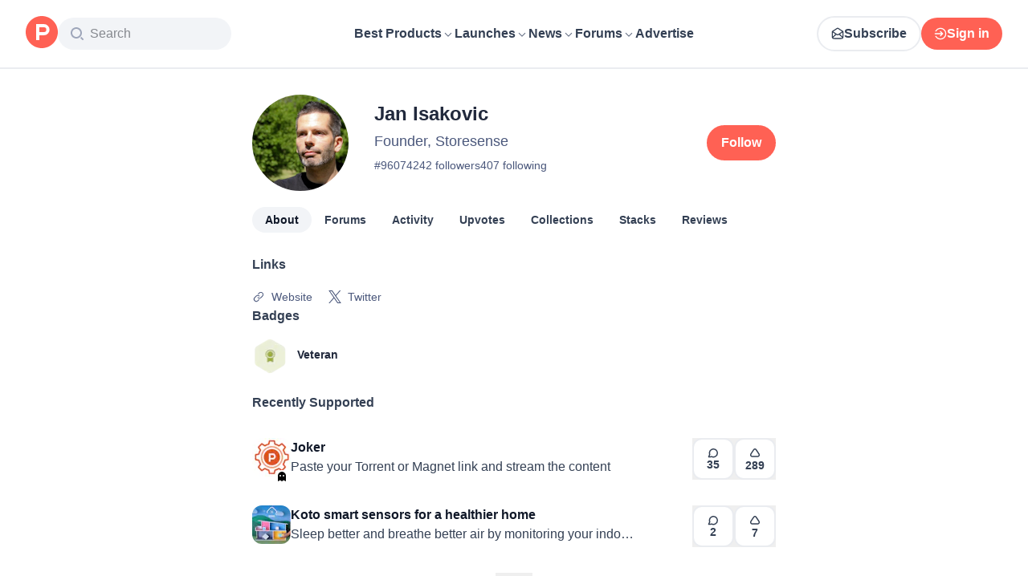

--- FILE ---
content_type: application/javascript; charset=UTF-8
request_url: https://www.producthunt.com/cdn-cgi/challenge-platform/scripts/jsd/main.js
body_size: 9568
content:
window._cf_chl_opt={AKGCx8:'b'};~function(U6,qR,qY,qM,qH,qt,qz,qQ,U0,U2){U6=x,function(T,U,Us,U5,f,J){for(Us={T:489,U:389,f:371,J:286,i:453,l:542,V:487,S:294,A:368,X:457},U5=x,f=T();!![];)try{if(J=-parseInt(U5(Us.T))/1*(parseInt(U5(Us.U))/2)+parseInt(U5(Us.f))/3*(parseInt(U5(Us.J))/4)+-parseInt(U5(Us.i))/5+parseInt(U5(Us.l))/6*(parseInt(U5(Us.V))/7)+parseInt(U5(Us.S))/8+-parseInt(U5(Us.A))/9+-parseInt(U5(Us.X))/10,U===J)break;else f.push(f.shift())}catch(i){f.push(f.shift())}}(k,236692),qR=this||self,qY=qR[U6(407)],qM={},qM[U6(349)]='o',qM[U6(282)]='s',qM[U6(381)]='u',qM[U6(524)]='z',qM[U6(418)]='n',qM[U6(312)]='I',qM[U6(410)]='b',qH=qM,qR[U6(455)]=function(T,U,J,i,f8,f7,f6,Uk,V,A,X,N,O,L,Z){if(f8={T:404,U:384,f:499,J:441,i:499,l:440,V:495,S:364,A:440,X:495,N:295,O:538,L:486,Z:338,D:377,F:448,P:393,G:421,d:467,h:333,e:324},f7={T:308,U:320,f:486,J:421,i:399,l:434},f6={T:421,U:372,f:527,J:299,i:530,l:360,V:533,S:353,A:307,X:504,N:518,O:461,L:335,Z:464,D:360},Uk=U6,V={'bsGLS':function(D,F){return D<F},'dZqEO':function(D,F){return F|D},'QAOay':function(D,F){return D<<F},'CpPpo':function(D,F){return D==F},'FLfOP':function(D,F){return D>F},'NOAQT':function(D,F){return F&D},'WqKYk':function(D,F){return D-F},'gljXw':function(D,F){return F===D},'kwXMG':function(D,F){return D<F},'bvYwy':function(D,F){return D+F},'AUtUD':function(D,F){return D(F)},'BkkdN':Uk(f8.T),'nORMl':function(D,F,P,G){return D(F,P,G)},'oiPIK':function(D,F){return D+F}},null===U||void 0===U)return i;for(A=qn(U),T[Uk(f8.U)][Uk(f8.f)]&&(A=A[Uk(f8.J)](T[Uk(f8.U)][Uk(f8.i)](U))),A=T[Uk(f8.l)][Uk(f8.V)]&&T[Uk(f8.S)]?T[Uk(f8.A)][Uk(f8.X)](new T[(Uk(f8.S))](A)):function(D,Ux,F){for(Ux=Uk,D[Ux(f7.T)](),F=0;V[Ux(f7.U)](F,D[Ux(f7.f)]);V[Ux(f7.J)](D[F],D[V[Ux(f7.i)](F,1)])?D[Ux(f7.l)](F+1,1):F+=1);return D}(A),X='nAsAaAb'.split('A'),X=X[Uk(f8.N)][Uk(f8.O)](X),N=0;N<A[Uk(f8.L)];V[Uk(f8.Z)]!==Uk(f8.D)?(O=A[N],L=V[Uk(f8.F)](qB,T,U,O),X(L))?(Z=L==='s'&&!T[Uk(f8.P)](U[O]),V[Uk(f8.G)](Uk(f8.d),J+O)?S(V[Uk(f8.h)](J,O),L):Z||S(J+O,U[O])):S(J+O,L):V[Uk(f8.e)](S,J),N++);return i;function S(D,F,Up){if(Up=Uk,V[Up(f6.T)](Up(f6.U),Up(f6.U)))Object[Up(f6.f)][Up(f6.J)][Up(f6.i)](i,F)||(i[F]=[]),i[F][Up(f6.l)](D);else{for(Q=1,W=0;V[Up(f6.V)](C,j);E=V[Up(f6.S)](V[Up(f6.A)](F,1),T),V[Up(f6.X)](K,o-1)?(k0=0,k1[Up(f6.l)](k2(k3)),k4=0):k5++,k6=0,y++);for(k7=k8[Up(f6.N)](0),k9=0;V[Up(f6.O)](16,kk);kx=kT<<1|V[Up(f6.L)](kq,1),V[Up(f6.X)](kU,V[Up(f6.Z)](kf,1))?(kJ=0,ki[Up(f6.D)](kl(kV)),kS=0):kA++,kX>>=1,kp++);}}},qt=U6(485)[U6(343)](';'),qz=qt[U6(295)][U6(538)](qt),qR[U6(432)]=function(T,U,fx,UT,J,i,l,V,S){for(fx={T:290,U:486,f:486,J:536,i:412,l:360,V:336,S:437},UT=U6,J={'VvQQb':function(A,X){return A(X)},'MuHRX':function(A,X){return A+X}},i=Object[UT(fx.T)](U),l=0;l<i[UT(fx.U)];l++)if(V=i[l],'f'===V&&(V='N'),T[V]){for(S=0;S<U[i[l]][UT(fx.f)];-1===T[V][UT(fx.J)](U[i[l]][S])&&(J[UT(fx.i)](qz,U[i[l]][S])||T[V][UT(fx.l)](J[UT(fx.V)]('o.',U[i[l]][S]))),S++);}else T[V]=U[i[l]][UT(fx.S)](function(A){return'o.'+A})},qQ=null,U0=qo(),U2=function(Jn,JB,Js,JH,JM,Jm,Ja,JP,JF,UF,U,f,J,i){return Jn={T:471,U:541,f:344,J:512,i:383,l:470,V:459},JB={T:293,U:411,f:416,J:438,i:493,l:505,V:348,S:443,A:535,X:411,N:476,O:360,L:392,Z:493,D:411,F:494,P:493,G:483,d:426,h:491,e:382,a:531,I:366,m:513,c:304,R:411},Js={T:292,U:486},JH={T:518},JM={T:365,U:425,f:304,J:382,i:486,l:481,V:488,S:340,A:513,X:527,N:299,O:530,L:463,Z:346,D:346,F:431,P:518,G:543,d:300,h:382,e:360,a:494,I:380,m:490,c:518,R:516,Y:360,M:518,H:341,s:360,B:414,n:507,z:341,v:337,Q:529,W:520,C:411,j:452,y:285,E:304,g:325,b:518,K:285,o:511,k0:439,k1:350,k2:343,k3:479,k4:388,k5:444,k6:445,k7:482,k8:409,k9:359,kk:526,kp:385,kx:298,kT:468,kq:280,kU:369,kf:446,kJ:459,ki:545,kl:316,kV:391,kS:281,kA:281,kX:361,kN:409,ku:361,kO:408,kr:409,kw:408,kL:358,kZ:484,kD:492,kF:360,kP:403,kG:411,kd:420,kh:513,ke:299,ka:351,kI:518,km:443,kc:518,kR:348,kY:380,kM:503,kH:318,ks:378,kB:360,kn:518,kt:348,kz:373,kv:427,kQ:436,kW:360,kC:285,kj:325,ky:347,kE:360,kg:366},Jm={T:378},Ja={T:427},JP={T:310,U:420,f:473,J:471,i:280,l:396,V:509,S:523,A:400,X:370,N:306},JF={T:310,U:513},UF=U6,U={'QfMyt':UF(Jn.T),'BvyrK':function(l,V){return V|l},'LXYFf':function(l,V){return l-V},'INIHU':function(l,V){return l(V)},'iNHLh':UF(Jn.U),'KEAmI':UF(Jn.f),'eeQkV':function(l,V){return l==V},'SXEpk':function(l,V){return l<V},'jGVeR':function(l,V){return V!==l},'RttFY':UF(Jn.J),'yITNc':function(l,V){return l===V},'VLOSX':function(l,V){return l>V},'FRHIy':UF(Jn.i),'PgiTw':function(l,V){return l&V},'cXAYe':function(l,V){return l-V},'YrGqo':function(l,V){return l<V},'FhYhQ':function(l,V){return l<<V},'XUlPR':function(l,V){return l-V},'bydmr':function(l,V){return l-V},'iSkUj':function(l,V){return V==l},'yzOBY':function(l,V){return l>V},'CoRoB':function(l,V){return l(V)},'SLIbz':function(l,V){return V==l},'uuETZ':function(l,V){return V|l},'hlPEr':function(l,V){return l==V},'lmNxa':function(l,V){return l-V},'QvSEe':function(l,V){return l-V},'WxQjo':function(l,V){return V==l},'SFBBm':function(l,V){return l==V},'XJjWj':function(l,V){return l>V},'hgDeG':function(l,V){return l!=V},'grFNK':function(l,V){return l==V},'bzJKr':function(l,V){return V*l},'bJmnN':function(l,V){return V!=l},'iYuOw':function(l,V){return l(V)},'fqJQm':function(l,V){return l!=V},'zATtg':function(l,V){return l(V)},'TNzRK':function(l,V){return l<V},'CnsTe':function(l,V){return l==V},'mdYEM':function(l,V){return l(V)},'qEFXW':function(l,V){return l(V)}},f=String[UF(Jn.l)],J={'h':function(l,UP,V,S,X){if(UP=UF,V={},V[UP(JP.T)]=UP(JP.U),S=V,U[UP(JP.f)]!==UP(JP.J))X={},X[UP(JP.i)]=UP(JP.l),X[UP(JP.V)]=J.r,X[UP(JP.S)]=UP(JP.A),f[UP(JP.X)][UP(JP.N)](X,'*');else return null==l?'':J.g(l,6,function(X,UG){return UG=UP,S[UG(JF.T)][UG(JF.U)](X)})},'g':function(V,S,A,Jc,Ua,X,N,O,L,Z,D,F,P,G,I,R,Y,M,H,s,Q,W,C,j,y,E,K,o){if(Jc={T:439},Ua=UF,X={'iyTJe':function(B,z){return B>z},'Pxyly':function(B,z){return B-z},'nQbNg':function(B,z){return B<<z},'FNdUW':function(B,z){return B(z)},'aYTPC':function(B,z,Ud){return Ud=x,U[Ud(Ja.T)](B,z)},'clFit':function(B,z){return B&z},'JMOoQ':function(B,z,Uh){return Uh=x,U[Uh(Jm.T)](B,z)},'Rhsgx':function(B,z,Ue){return Ue=x,U[Ue(Jc.T)](B,z)},'fkYdL':U[Ua(JM.T)],'DDtfh':function(B,z){return B+z},'vtdBE':U[Ua(JM.U)]},U[Ua(JM.f)](null,V))return'';for(O={},L={},Z='',D=2,F=3,P=2,G=[],I=0,R=0,Y=0;U[Ua(JM.J)](Y,V[Ua(JM.i)]);Y+=1)if(U[Ua(JM.l)](Ua(JM.V),U[Ua(JM.S)])){if(M=V[Ua(JM.A)](Y),Object[Ua(JM.X)][Ua(JM.N)][Ua(JM.O)](O,M)||(O[M]=F++,L[M]=!0),H=Z+M,Object[Ua(JM.X)][Ua(JM.N)][Ua(JM.O)](O,H))Z=H;else{if(Object[Ua(JM.X)][Ua(JM.N)][Ua(JM.O)](L,Z)){if(U[Ua(JM.L)](Ua(JM.Z),Ua(JM.D))){if(U[Ua(JM.F)](256,Z[Ua(JM.P)](0))){if(Ua(JM.G)!==U[Ua(JM.d)]){for(N=0;U[Ua(JM.h)](N,P);I<<=1,U[Ua(JM.f)](R,S-1)?(R=0,G[Ua(JM.e)](A(I)),I=0):R++,N++);for(s=Z[Ua(JM.P)](0),N=0;U[Ua(JM.F)](8,N);I=I<<1|U[Ua(JM.a)](s,1),U[Ua(JM.f)](R,U[Ua(JM.I)](S,1))?(R=0,G[Ua(JM.e)](A(I)),I=0):R++,s>>=1,N++);}else{if(X[Ua(JM.m)](256,kL[Ua(JM.c)](0))){for(pm=0;pc<pR;pM<<=1,pH==X[Ua(JM.R)](ps,1)?(pB=0,pn[Ua(JM.Y)](pt(pz)),pv=0):pQ++,pY++);for(pW=pC[Ua(JM.M)](0),pj=0;8>py;pg=X[Ua(JM.H)](pb,1)|pK&1,x0-1==po?(x1=0,x2[Ua(JM.e)](x3(x4)),x5=0):x6++,x7>>=1,pE++);}else{for(x8=1,x9=0;xk<xp;xT=xq<<1.46|xU,xJ-1==xf?(xi=0,xl[Ua(JM.s)](X[Ua(JM.B)](xV,xS)),xA=0):xX++,xN=0,xx++);for(xu=xO[Ua(JM.M)](0),xr=0;16>xw;xZ=X[Ua(JM.n)](X[Ua(JM.z)](xD,1),X[Ua(JM.v)](xF,1)),xP==X[Ua(JM.Q)](xG,1)?(xd=0,xh[Ua(JM.s)](X[Ua(JM.W)](xe,xa)),xI=0):xm++,xc>>=1,xL++);}pF--,pP==0&&(pG=pd[Ua(JM.C)](2,ph),pe++),delete pa[pI]}}else{for(s=1,N=0;U[Ua(JM.j)](N,P);I=U[Ua(JM.y)](I,1)|s,U[Ua(JM.E)](R,U[Ua(JM.g)](S,1))?(R=0,G[Ua(JM.Y)](A(I)),I=0):R++,s=0,N++);for(s=Z[Ua(JM.b)](0),N=0;16>N;I=U[Ua(JM.K)](I,1)|1.53&s,R==U[Ua(JM.o)](S,1)?(R=0,G[Ua(JM.Y)](U[Ua(JM.k0)](A,I)),I=0):R++,s>>=1,N++);}D--,D==0&&(D=Math[Ua(JM.C)](2,P),P++),delete L[Z]}else for(Q=X[Ua(JM.k1)][Ua(JM.k2)]('|'),W=0;!![];){switch(Q[W++]){case'0':C=N[Ua(JM.k3)];continue;case'1':j=new L[(Ua(JM.k4))]();continue;case'2':j[Ua(JM.k5)]=2500;continue;case'3':y=X[Ua(JM.k6)](Ua(JM.k7)+O[Ua(JM.k8)][Ua(JM.k9)],Ua(JM.kk))+C.r+Ua(JM.kp);continue;case'4':E={},E[Ua(JM.kx)]=Z,E[Ua(JM.kT)]=o,E[Ua(JM.kq)]=X[Ua(JM.kU)],j[Ua(JM.kf)](s[Ua(JM.kJ)](E));continue;case'5':j[Ua(JM.ki)](Ua(JM.kl),y);continue;case'6':j[Ua(JM.kV)]=function(){};continue;case'7':o=(K={},K[Ua(JM.kS)]=Z[Ua(JM.k8)][Ua(JM.kA)],K[Ua(JM.kX)]=D[Ua(JM.kN)][Ua(JM.ku)],K[Ua(JM.kO)]=F[Ua(JM.kr)][Ua(JM.kw)],K[Ua(JM.kL)]=P[Ua(JM.kN)][Ua(JM.kZ)],K[Ua(JM.kD)]=G,K);continue}break}}else for(s=O[Z],N=0;U[Ua(JM.j)](N,P);I=I<<1|U[Ua(JM.a)](s,1),R==S-1?(R=0,G[Ua(JM.kF)](A(I)),I=0):R++,s>>=1,N++);Z=(D--,U[Ua(JM.kP)](0,D)&&(D=Math[Ua(JM.kG)](2,P),P++),O[H]=F++,String(M))}}else return Ua(JM.kd)[Ua(JM.kh)](U);if(U[Ua(JM.l)]('',Z)){if(Object[Ua(JM.X)][Ua(JM.ke)][Ua(JM.O)](L,Z)){if(U[Ua(JM.ka)](256,Z[Ua(JM.kI)](0))){for(N=0;N<P;I<<=1,S-1==R?(R=0,G[Ua(JM.kF)](U[Ua(JM.km)](A,I)),I=0):R++,N++);for(s=Z[Ua(JM.kc)](0),N=0;8>N;I=I<<1|s&1.73,U[Ua(JM.kR)](R,U[Ua(JM.kY)](S,1))?(R=0,G[Ua(JM.Y)](A(I)),I=0):R++,s>>=1,N++);}else{for(s=1,N=0;N<P;I=U[Ua(JM.kM)](I<<1.38,s),U[Ua(JM.kH)](R,U[Ua(JM.ks)](S,1))?(R=0,G[Ua(JM.kB)](A(I)),I=0):R++,s=0,N++);for(s=Z[Ua(JM.kn)](0),N=0;16>N;I=I<<1.2|s&1.32,U[Ua(JM.kt)](R,U[Ua(JM.kz)](S,1))?(R=0,G[Ua(JM.kB)](A(I)),I=0):R++,s>>=1,N++);}D--,D==0&&(D=Math[Ua(JM.C)](2,P),P++),delete L[Z]}else for(s=O[Z],N=0;U[Ua(JM.h)](N,P);I=U[Ua(JM.kv)](I<<1.37,1&s),R==U[Ua(JM.kQ)](S,1)?(R=0,G[Ua(JM.kW)](A(I)),I=0):R++,s>>=1,N++);D--,0==D&&P++}for(s=2,N=0;N<P;I=U[Ua(JM.kC)](I,1)|1.36&s,R==U[Ua(JM.kj)](S,1)?(R=0,G[Ua(JM.Y)](A(I)),I=0):R++,s>>=1,N++);for(;;)if(I<<=1,U[Ua(JM.ky)](R,U[Ua(JM.ks)](S,1))){G[Ua(JM.kE)](A(I));break}else R++;return G[Ua(JM.kg)]('')},'j':function(l,UI){return UI=UF,U[UI(Js.T)](null,l)?'':''==l?null:J.i(l[UI(Js.U)],32768,function(V,Um){return Um=UI,l[Um(JH.T)](V)})},'i':function(V,S,A,Uc,X,N,O,L,Z,D,F,P,G,I,R,Y,H,M){for(Uc=UF,X=[],N=4,O=4,L=3,Z=[],P=A(0),G=S,I=1,D=0;U[Uc(JB.T)](3,D);X[D]=D,D+=1);for(R=0,Y=Math[Uc(JB.U)](2,2),F=1;U[Uc(JB.f)](F,Y);M=P&G,G>>=1,U[Uc(JB.J)](0,G)&&(G=S,P=A(I++)),R|=U[Uc(JB.i)](0<M?1:0,F),F<<=1);switch(R){case 0:for(R=0,Y=Math[Uc(JB.U)](2,8),F=1;U[Uc(JB.l)](F,Y);M=P&G,G>>=1,U[Uc(JB.V)](0,G)&&(G=S,P=U[Uc(JB.S)](A,I++)),R|=F*(0<M?1:0),F<<=1);H=U[Uc(JB.A)](f,R);break;case 1:for(R=0,Y=Math[Uc(JB.X)](2,16),F=1;U[Uc(JB.N)](F,Y);M=P&G,G>>=1,0==G&&(G=S,P=A(I++)),R|=(0<M?1:0)*F,F<<=1);H=f(R);break;case 2:return''}for(D=X[3]=H,Z[Uc(JB.O)](H);;){if(I>V)return'';for(R=0,Y=Math[Uc(JB.X)](2,L),F=1;Y!=F;M=P&G,G>>=1,0==G&&(G=S,P=U[Uc(JB.L)](A,I++)),R|=U[Uc(JB.Z)](0<M?1:0,F),F<<=1);switch(H=R){case 0:for(R=0,Y=Math[Uc(JB.D)](2,8),F=1;Y!=F;M=U[Uc(JB.F)](P,G),G>>=1,G==0&&(G=S,P=A(I++)),R|=U[Uc(JB.P)](U[Uc(JB.G)](0,M)?1:0,F),F<<=1);X[O++]=f(R),H=O-1,N--;break;case 1:for(R=0,Y=Math[Uc(JB.U)](2,16),F=1;F!=Y;M=P&G,G>>=1,U[Uc(JB.d)](0,G)&&(G=S,P=U[Uc(JB.h)](A,I++)),R|=(U[Uc(JB.e)](0,M)?1:0)*F,F<<=1);X[O++]=U[Uc(JB.a)](f,R),H=O-1,N--;break;case 2:return Z[Uc(JB.I)]('')}if(0==N&&(N=Math[Uc(JB.X)](2,L),L++),X[H])H=X[H];else if(O===H)H=D+D[Uc(JB.m)](0);else return null;Z[Uc(JB.O)](H),X[O++]=D+H[Uc(JB.m)](0),N--,D=H,U[Uc(JB.c)](0,N)&&(N=Math[Uc(JB.R)](2,L),L++)}}},i={},i[UF(Jn.V)]=J.h,i}(),U3();function qo(fC,UZ){return fC={T:532,U:532},UZ=U6,crypto&&crypto[UZ(fC.T)]?crypto[UZ(fC.U)]():''}function qb(fm,UX,T,U,f,J){return fm={T:428,U:500,f:510,J:429,i:367},UX=U6,T={'JEEyT':function(i){return i()},'kTGHg':function(i,l){return i/l},'EleAS':function(i,l){return i>l}},U=3600,f=T[UX(fm.T)](qg),J=Math[UX(fm.U)](T[UX(fm.f)](Date[UX(fm.J)](),1e3)),T[UX(fm.i)](J-f,U)?![]:!![]}function qK(T,U,fW,fQ,fv,fH,UN,f,J,i,l){fW={T:328,U:303,f:397,J:482,i:479,l:522,V:409,S:388,A:545,X:316,N:424,O:302,L:466,Z:409,D:359,F:460,P:363,G:444,d:391,h:498,e:376,a:387,I:311,m:394,c:311,R:446,Y:459,M:330},fQ={T:435},fv={T:287,U:502,f:322,J:322,i:544,l:544,V:334,S:462,A:400,X:302,N:374,O:444},fH={T:331,U:444},UN=U6,f={'SeMtx':function(V,S){return V(S)},'aBXSv':UN(fW.T),'hFtqV':UN(fW.U),'nmPhf':UN(fW.f),'JKXDG':function(V,S){return V+S},'hRZZn':function(V,S){return V+S},'QaZFy':UN(fW.J),'amXFm':function(V){return V()}},J=qR[UN(fW.i)],console[UN(fW.l)](qR[UN(fW.V)]),i=new qR[(UN(fW.S))](),i[UN(fW.A)](UN(fW.X),f[UN(fW.N)](f[UN(fW.O)](f[UN(fW.L)]+qR[UN(fW.Z)][UN(fW.D)],UN(fW.F)),J.r)),J[UN(fW.P)]&&(i[UN(fW.G)]=5e3,i[UN(fW.d)]=function(Uu){Uu=UN,f[Uu(fH.T)](U,Uu(fH.U))}),i[UN(fW.h)]=function(fz,ft,UO,V,A,X){if(fz={T:319},ft={T:305},UO=UN,V={'nLbKK':function(S){return S()},'VqLwf':function(S,A){return A===S},'YCwsk':function(S,A,X){return S(A,X)}},f[UO(fv.T)]!==f[UO(fv.U)]){if(i[UO(fv.f)]>=200&&i[UO(fv.J)]<300){if(f[UO(fv.i)]!==f[UO(fv.l)]){if(A={'vSBiY':function(N,Ur){return Ur=UO,V[Ur(ft.T)](N)}},X=S(),V[UO(fv.V)](X,null))return;O=(A&&D(F),V[UO(fv.S)](L,function(Uw){Uw=UO,A[Uw(fz.T)](X)},X*1e3))}else U(UO(fv.A))}else U(f[UO(fv.X)](UO(fv.N),i[UO(fv.f)]))}else U(UO(fv.O))},i[UN(fW.e)]=function(UL){UL=UN,U(UL(fQ.T))},l={'t':f[UN(fW.a)](qg),'lhr':qY[UN(fW.I)]&&qY[UN(fW.I)][UN(fW.m)]?qY[UN(fW.c)][UN(fW.m)]:'','api':J[UN(fW.P)]?!![]:![],'c':qj(),'payload':T},i[UN(fW.R)](U2[UN(fW.Y)](JSON[UN(fW.M)](l)))}function qj(fr,Ul,T){return fr={T:478},Ul=U6,T={'mvuxf':function(U){return U()}},T[Ul(fr.T)](qC)!==null}function U4(J,i,Jg,UH,l,V,S,A){if(Jg={T:357,U:317,f:400,J:474,i:396,l:363,V:357,S:317,A:280,X:396,N:509,O:523,L:400,Z:370,D:306,F:280,P:474,G:509,d:523,h:430,e:395,a:306},UH=U6,l={},l[UH(Jg.T)]=function(X,N){return X===N},l[UH(Jg.U)]=UH(Jg.f),l[UH(Jg.J)]=UH(Jg.i),V=l,!J[UH(Jg.l)])return;V[UH(Jg.V)](i,V[UH(Jg.S)])?(S={},S[UH(Jg.A)]=UH(Jg.X),S[UH(Jg.N)]=J.r,S[UH(Jg.O)]=UH(Jg.L),qR[UH(Jg.Z)][UH(Jg.D)](S,'*')):(A={},A[UH(Jg.F)]=V[UH(Jg.P)],A[UH(Jg.G)]=J.r,A[UH(Jg.d)]=UH(Jg.h),A[UH(Jg.e)]=i,qR[UH(Jg.Z)][UH(Jg.a)](A,'*'))}function U3(Jy,Jj,JW,UR,T,U,f,J,i){if(Jy={T:442,U:309,f:449,J:479,i:525,l:390,V:417,S:451,A:517,X:521,N:423,O:475,L:447,Z:415,D:402},Jj={T:451,U:525,f:423,J:475,i:402},JW={T:451,U:296},UR=U6,T={'fUdiG':function(l){return l()},'lUVlI':function(l,V){return l(V)},'votSn':function(l,V){return V!==l},'mILaz':UR(Jy.T),'ReEpW':UR(Jy.U),'IPgfu':UR(Jy.f)},U=qR[UR(Jy.J)],!U)return T[UR(Jy.i)](T[UR(Jy.l)],UR(Jy.V));if(!T[UR(Jy.S)](qb))return T[UR(Jy.A)]===UR(Jy.X);(f=![],J=function(UY){if(UY=UR,!f){if(f=!![],!T[UY(JW.T)](qb))return;T[UY(JW.U)](qW,function(S){U4(U,S)})}},T[UR(Jy.i)](qY[UR(Jy.N)],UR(Jy.O)))?J():qR[UR(Jy.L)]?qY[UR(Jy.L)](T[UR(Jy.Z)],J):(i=qY[UR(Jy.D)]||function(){},qY[UR(Jy.D)]=function(UM){UM=UR,T[UM(Jj.T)](i),T[UM(Jj.U)](qY[UM(Jj.f)],UM(Jj.J))&&(qY[UM(Jj.i)]=i,J())})}function qg(fh,UA,T,U){return fh={T:479,U:500,f:314},UA=U6,T={'DBQBW':function(f,J){return f(J)}},U=qR[UA(fh.T)],Math[UA(fh.U)](+T[UA(fh.f)](atob,U.t))}function k(Jb){return Jb='INIHU,Array,concat,ZsJnT,CoRoB,timeout,DDtfh,send,addEventListener,nORMl,DOMContentLoaded,BjreN,fUdiG,YrGqo,632340bpTAil,[native code],pRIb1,ekFFP,2205310nDUZnJ,yufzB,ePFIVjdcn,/jsd/oneshot/d251aa49a8a3/0.7515516136800859:1769001649:halnljEUTxxlLcuYqIoG1PN_KoCSSNDjqXX7tC2RvuU/,FLfOP,YCwsk,yITNc,WqKYk,hKPih,QaZFy,d.cookie,chctx,vBCnQ,fromCharCode,PtoCe,aGfJN,QfMyt,xurUq,loading,fqJQm,hGxmh,mvuxf,__CF$cv$params,catch,jGVeR,/cdn-cgi/challenge-platform/h/,TNzRK,aUjz8,_cf_chl_opt;JJgc4;PJAn2;kJOnV9;IWJi4;OHeaY1;DqMg0;FKmRv9;LpvFx1;cAdz2;PqBHf2;nFZCC5;ddwW5;pRIb1;rxvNi8;RrrrA2;erHi9,length,1939kIfOka,dGcpr,266468npGkXw,iyTJe,mdYEM,JBxy9,bzJKr,PgiTw,from,wyNwN,sVPou,onload,getOwnPropertyNames,floor,3|5|9|7|1|8|6|2|0|4|10,hFtqV,uuETZ,CpPpo,bJmnN,dXbxN,aYTPC,body,sid,kTGHg,bydmr,mrPbY,charAt,lDzKO,display: none,Pxyly,ReEpW,charCodeAt,ampnK,Rhsgx,xuQrI,log,event,symbol,votSn,/b/ov1/0.7515516136800859:1769001649:halnljEUTxxlLcuYqIoG1PN_KoCSSNDjqXX7tC2RvuU/,prototype,7|0|5|6|3|2|4|1,JMOoQ,call,qEFXW,randomUUID,bsGLS,removeChild,iYuOw,indexOf,PxXYK,bind,iframe,clientInformation,0|3|1|5|2|6|7|4,4968RwfynK,cUrmy,nmPhf,open,drSMD,source,CnwA5,string,random,TYlZ6,FhYhQ,9076eFihyc,aBXSv,AdeF3,yVBPd,keys,OvdUN,SFBBm,XJjWj,3597208hmFxSD,includes,lUVlI,error on cf_chl_props,errorInfoObject,hasOwnProperty,FRHIy,MLbey,JKXDG,zyOgX,eeQkV,nLbKK,postMessage,QAOay,sort,EsHlQ,lGHdd,location,bigint,Nybvz,DBQBW,hSeCc,POST,IGqwl,hlPEr,vSBiY,kwXMG,Function,status,contentDocument,AUtUD,XUlPR,navigator,yVhJW,AGOfd,tabIndex,stringify,SeMtx,ZqcsY,oiPIK,VqLwf,NOAQT,MuHRX,clFit,BkkdN,4|3|0|6|8|5|7|9|2|1,RttFY,nQbNg,QKDrR,split,jsd,createElement,fgvzO,WxQjo,SLIbz,object,fkYdL,yzOBY,txTzt,dZqEO,cOnHR,function,appendChild,MpSLo,pkLOA2,AKGCx8,push,SSTpq3,hiAoi,api,Set,iNHLh,join,EleAS,624258FgSnyl,vtdBE,parent,318ljghyn,dKvEw,lmNxa,http-code:,contentWindow,onerror,BrXxL,LXYFf,FZgWY,cXAYe,undefined,SXEpk,ObpOs,Object,/invisible/jsd,lTjTS,amXFm,XMLHttpRequest,2kBRlSJ,mILaz,ontimeout,zATtg,isNaN,href,detail,cloudflare-invisible,qDBSh,toString,bvYwy,success,getPrototypeOf,onreadystatechange,iSkUj,bAdpa,HFiEY,VMqyy,document,LRmiB4,_cf_chl_opt,boolean,pow,VvQQb,bmiQU,FNdUW,IPgfu,hgDeG,EqYri,number,OZWjU,5UoYkun1jClD6I9KE7XtFHW2sbcR3yOmGxqfaNL4z0VdePQp8J+hATvZBgwSi$r-M,gljXw,style,readyState,hRZZn,KEAmI,CnsTe,BvyrK,JEEyT,now,error,VLOSX,rxvNi8,isArray,splice,xhr-error,QvSEe,map,grFNK'.split(','),k=function(){return Jb},k()}function qC(fu,Ui,U,f,J,i){return fu={T:469,U:496,f:418,J:313,i:479,l:496},Ui=U6,U={},U[Ui(fu.T)]=function(l,V){return l!==V},U[Ui(fu.U)]=Ui(fu.f),U[Ui(fu.J)]=function(l,V){return l<V},f=U,J=qR[Ui(fu.i)],!J?null:(i=J.i,f[Ui(fu.T)](typeof i,f[Ui(fu.l)])||f[Ui(fu.J)](i,30))?null:i}function x(p,T,q,U){return p=p-279,q=k(),U=q[p],U}function qE(U,fG,US,f,J){return fG={T:450,U:450,f:283},US=U6,f={},f[US(fG.T)]=function(i,l){return i<l},J=f,J[US(fG.U)](Math[US(fG.f)](),U)}function qB(T,U,J,UW,U8,i,l,V,S,A){for(UW={T:339,U:355,f:354,J:343,i:332,l:456,V:514,S:440,A:386,X:349,N:480,O:480,L:433},U8=U6,i={'cOnHR':U8(UW.T),'ZqcsY':U8(UW.U),'ekFFP':function(X,N,O){return X(N,O)},'lDzKO':function(X,N){return N===X},'lTjTS':function(X,N){return N==X}},l=i[U8(UW.f)][U8(UW.J)]('|'),V=0;!![];){switch(l[V++]){case'0':if(A==null)return void 0===A?'u':'x';continue;case'1':return i[U8(UW.i)]==S?i[U8(UW.l)](qs,T,A)?'N':'f':qH[S]||'?';case'2':S=typeof A;continue;case'3':try{A=U[J]}catch(X){return'i'}continue;case'4':continue;case'5':if(i[U8(UW.V)](A,T[U8(UW.S)]))return'D';continue;case'6':if(i[U8(UW.A)](U8(UW.X),typeof A))try{if(U8(UW.U)==typeof A[U8(UW.N)])return A[U8(UW.O)](function(){}),'p'}catch(N){}continue;case'7':if(i[U8(UW.V)](!0,A))return'T';continue;case'8':if(T[U8(UW.S)][U8(UW.L)](A))return'a';continue;case'9':if(A===!1)return'F';continue}break}}function qs(U,f,Un,U7,J,i){return Un={T:497,U:321,f:527,J:398,i:530,l:536,V:454},U7=U6,J={},J[U7(Un.T)]=function(l,V){return l<V},i=J,f instanceof U[U7(Un.U)]&&i[U7(Un.T)](0,U[U7(Un.U)][U7(Un.f)][U7(Un.J)][U7(Un.i)](f)[U7(Un.l)](U7(Un.V)))}function qW(T,fA,fS,fl,UU,U,f,i,l,V){(fA={T:465,U:297,f:289,J:315,i:315,l:279,V:475,S:402,A:327},fS={T:423,U:279,f:402},fl={T:362,U:355,f:506,J:472},UU=U6,U={'hiAoi':function(J,i){return J===i},'dXbxN':function(J,i){return J(i)},'aGfJN':function(J){return J()},'yVBPd':function(J){return J()},'hSeCc':UU(fA.T),'yVhJW':UU(fA.U)},f=U[UU(fA.f)](qv),qK(f.r,function(J,Uf){Uf=UU,U[Uf(fl.T)](typeof T,Uf(fl.U))&&U[Uf(fl.f)](T,J),U[Uf(fl.J)](qy)}),f.e)&&(U[UU(fA.J)]!==U[UU(fA.i)]?(i={},i[UU(fA.l)]=UU(fA.V),l=i,V=l[UU(fA.S)]||function(){},V[UU(fA.S)]=function(UJ){UJ=UU,V(),V[UJ(fS.T)]!==l[UJ(fS.U)]&&(Z[UJ(fS.f)]=V,D())}):U1(U[UU(fA.A)],f.e))}function qv(fq,Uq,f,J,i,l,V,S,A,X){f=(fq={T:501,U:326,f:291,J:343,i:323,l:375,V:540,S:537,A:345,X:539,N:508,O:534,L:422,Z:515,D:301,F:508,P:356,G:329},Uq=U6,{'OvdUN':Uq(fq.T),'PxXYK':Uq(fq.U),'MLbey':function(N,O,L,Z,D){return N(O,L,Z,D)}});try{for(J=f[Uq(fq.f)][Uq(fq.J)]('|'),i=0;!![];){switch(J[i++]){case'0':S=pRIb1(l,V[Uq(fq.i)],'d.',S);continue;case'1':l=V[Uq(fq.l)];continue;case'2':S=pRIb1(l,l[Uq(fq.V)]||l[f[Uq(fq.S)]],'n.',S);continue;case'3':V=qY[Uq(fq.A)](Uq(fq.X));continue;case'4':qY[Uq(fq.N)][Uq(fq.O)](V);continue;case'5':V[Uq(fq.L)]=Uq(fq.Z);continue;case'6':S=f[Uq(fq.D)](pRIb1,l,l,'',S);continue;case'7':qY[Uq(fq.F)][Uq(fq.P)](V);continue;case'8':S={};continue;case'9':V[Uq(fq.G)]='-1';continue;case'10':return A={},A.r=S,A.e=null,A}break}}catch(N){return X={},X.r={},X.e=N,X}}function U1(J,i,fE,UD,l,V,S,A,X,N,O,L,Z,D,F){if(fE={T:528,U:482,f:526,J:385,i:344,l:477,V:288,S:284,A:419,X:519,N:343,O:342,L:409,Z:359,D:379,F:405,P:298,G:468,d:280,h:406,e:446,a:459,I:391,m:444,c:281,R:361,Y:409,M:408,H:409,s:358,B:484,n:492,z:388,v:545,Q:316,W:479},UD=U6,l={'hGxmh':function(P,G){return P(G)},'ampnK':UD(fE.T),'QKDrR':UD(fE.U),'FZgWY':UD(fE.f),'HFiEY':UD(fE.J),'VMqyy':UD(fE.i)},!l[UD(fE.l)](qE,0))return![];S=(V={},V[UD(fE.V)]=J,V[UD(fE.S)]=i,V);try{if(UD(fE.A)!==UD(fE.A))return;else for(A=l[UD(fE.X)][UD(fE.N)]('|'),X=0;!![];){switch(A[X++]){case'0':N=l[UD(fE.O)]+qR[UD(fE.L)][UD(fE.Z)]+l[UD(fE.D)]+F.r+l[UD(fE.F)];continue;case'1':O={},O[UD(fE.P)]=S,O[UD(fE.G)]=Z,O[UD(fE.d)]=l[UD(fE.h)],D[UD(fE.e)](U2[UD(fE.a)](O));continue;case'2':D[UD(fE.I)]=function(){};continue;case'3':D[UD(fE.m)]=2500;continue;case'4':Z=(L={},L[UD(fE.c)]=qR[UD(fE.L)][UD(fE.c)],L[UD(fE.R)]=qR[UD(fE.Y)][UD(fE.R)],L[UD(fE.M)]=qR[UD(fE.H)][UD(fE.M)],L[UD(fE.s)]=qR[UD(fE.Y)][UD(fE.B)],L[UD(fE.n)]=U0,L);continue;case'5':D=new qR[(UD(fE.z))]();continue;case'6':D[UD(fE.v)](UD(fE.Q),N);continue;case'7':F=qR[UD(fE.W)];continue}break}}catch(G){}}function qy(fF,UV,T,U){if(fF={T:352,U:413,f:458},UV=U6,T={'txTzt':function(f){return f()},'bmiQU':function(f,J,i){return f(J,i)},'yufzB':function(f,J){return f*J}},U=T[UV(fF.T)](qC),null===U)return;qQ=(qQ&&clearTimeout(qQ),T[UV(fF.U)](setTimeout,function(){qW()},T[UV(fF.f)](U,1e3)))}function qn(T,UC,U9,U){for(UC={T:441,U:290,f:401},U9=U6,U=[];T!==null;U=U[U9(UC.T)](Object[U9(UC.U)](T)),T=Object[U9(UC.f)](T));return U}}()